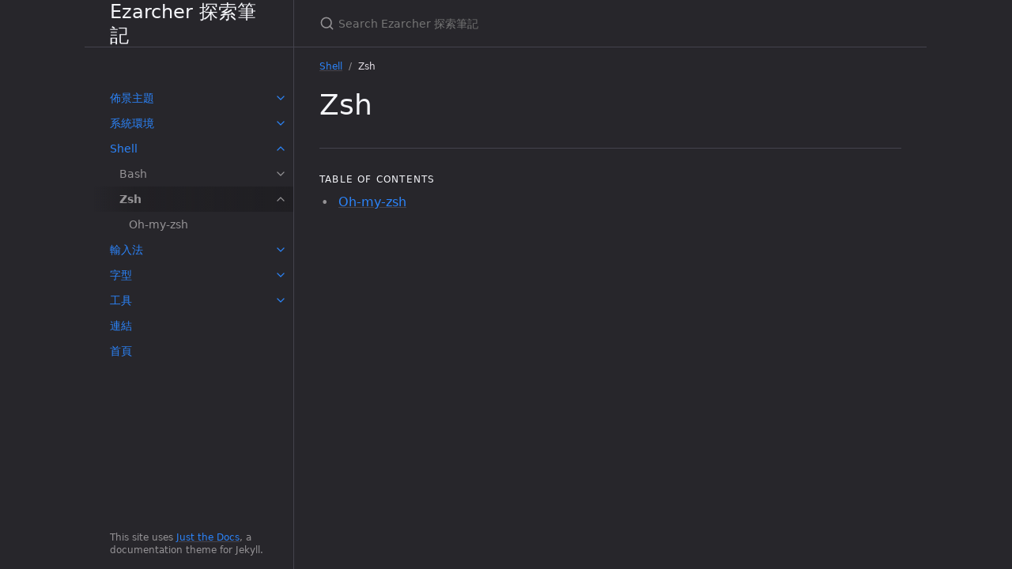

--- FILE ---
content_type: text/html; charset=utf-8
request_url: https://samwhelp.github.io/note-about-ezarcher/read/subject/shell/zsh.html
body_size: 3147
content:
<!DOCTYPE html> <html lang="en-US"> <head> <meta charset="UTF-8"> <meta http-equiv="X-UA-Compatible" content="IE=Edge"> <link rel="stylesheet" href="/note-about-ezarcher/assets/css/just-the-docs-default.css"> <link rel="stylesheet" href="/note-about-ezarcher/assets/css/just-the-docs-head-nav.css" id="jtd-head-nav-stylesheet"> <style id="jtd-nav-activation"> .site-nav > ul.nav-list:first-child > li > a, .site-nav > ul.nav-list:first-child > li > ul > li:not(:nth-child(2)) > a, .site-nav > ul.nav-list:first-child > li > ul > li > ul > li a { background-image: none; } .site-nav > ul.nav-list:not(:first-child) a, .site-nav li.external a { background-image: none; } .site-nav > ul.nav-list:first-child > li:nth-child(3) > ul > li:nth-child(2) > a { font-weight: 600; text-decoration: none; }.site-nav > ul.nav-list:first-child > li:nth-child(3) > button svg, .site-nav > ul.nav-list:first-child > li:nth-child(3) > ul > li:nth-child(2) > button svg { transform: rotate(-90deg); }.site-nav > ul.nav-list:first-child > li.nav-list-item:nth-child(3) > ul.nav-list, .site-nav > ul.nav-list:first-child > li.nav-list-item:nth-child(3) > ul.nav-list > li.nav-list-item:nth-child(2) > ul.nav-list { display: block; } </style> <script src="/note-about-ezarcher/assets/js/vendor/lunr.min.js"></script> <script src="/note-about-ezarcher/assets/js/just-the-docs.js"></script> <meta name="viewport" content="width=device-width, initial-scale=1"> <!-- Begin Jekyll SEO tag v2.8.0 --> <title>Zsh | Ezarcher 探索筆記</title> <meta name="generator" content="Jekyll v3.10.0" /> <meta property="og:title" content="Zsh" /> <meta property="og:locale" content="en_US" /> <meta name="description" content="note-about-ezarcher" /> <meta property="og:description" content="note-about-ezarcher" /> <link rel="canonical" href="https://samwhelp.github.io/note-about-ezarcher/read/subject/shell/zsh.html" /> <meta property="og:url" content="https://samwhelp.github.io/note-about-ezarcher/read/subject/shell/zsh.html" /> <meta property="og:site_name" content="Ezarcher 探索筆記" /> <meta property="og:type" content="website" /> <meta name="twitter:card" content="summary" /> <meta property="twitter:title" content="Zsh" /> <script type="application/ld+json"> {"@context":"https://schema.org","@type":"WebPage","description":"note-about-ezarcher","headline":"Zsh","url":"https://samwhelp.github.io/note-about-ezarcher/read/subject/shell/zsh.html"}</script> <!-- End Jekyll SEO tag --> </head> <body> <a class="skip-to-main" href="#main-content">Skip to main content</a> <svg xmlns="http://www.w3.org/2000/svg" class="d-none"> <symbol id="svg-link" viewBox="0 0 24 24"> <title>Link</title> <svg xmlns="http://www.w3.org/2000/svg" width="24" height="24" viewBox="0 0 24 24" fill="none" stroke="currentColor" stroke-width="2" stroke-linecap="round" stroke-linejoin="round" class="feather feather-link"> <path d="M10 13a5 5 0 0 0 7.54.54l3-3a5 5 0 0 0-7.07-7.07l-1.72 1.71"></path><path d="M14 11a5 5 0 0 0-7.54-.54l-3 3a5 5 0 0 0 7.07 7.07l1.71-1.71"></path> </svg> </symbol> <symbol id="svg-menu" viewBox="0 0 24 24"> <title>Menu</title> <svg xmlns="http://www.w3.org/2000/svg" width="24" height="24" viewBox="0 0 24 24" fill="none" stroke="currentColor" stroke-width="2" stroke-linecap="round" stroke-linejoin="round" class="feather feather-menu"> <line x1="3" y1="12" x2="21" y2="12"></line><line x1="3" y1="6" x2="21" y2="6"></line><line x1="3" y1="18" x2="21" y2="18"></line> </svg> </symbol> <symbol id="svg-arrow-right" viewBox="0 0 24 24"> <title>Expand</title> <svg xmlns="http://www.w3.org/2000/svg" width="24" height="24" viewBox="0 0 24 24" fill="none" stroke="currentColor" stroke-width="2" stroke-linecap="round" stroke-linejoin="round" class="feather feather-chevron-right"> <polyline points="9 18 15 12 9 6"></polyline> </svg> </symbol> <!-- Feather. MIT License: https://github.com/feathericons/feather/blob/master/LICENSE --> <symbol id="svg-external-link" width="24" height="24" viewBox="0 0 24 24" fill="none" stroke="currentColor" stroke-width="2" stroke-linecap="round" stroke-linejoin="round" class="feather feather-external-link"> <title id="svg-external-link-title">(external link)</title> <path d="M18 13v6a2 2 0 0 1-2 2H5a2 2 0 0 1-2-2V8a2 2 0 0 1 2-2h6"></path><polyline points="15 3 21 3 21 9"></polyline><line x1="10" y1="14" x2="21" y2="3"></line> </symbol> <symbol id="svg-doc" viewBox="0 0 24 24"> <title>Document</title> <svg xmlns="http://www.w3.org/2000/svg" width="24" height="24" viewBox="0 0 24 24" fill="none" stroke="currentColor" stroke-width="2" stroke-linecap="round" stroke-linejoin="round" class="feather feather-file"> <path d="M13 2H6a2 2 0 0 0-2 2v16a2 2 0 0 0 2 2h12a2 2 0 0 0 2-2V9z"></path><polyline points="13 2 13 9 20 9"></polyline> </svg> </symbol> <symbol id="svg-search" viewBox="0 0 24 24"> <title>Search</title> <svg xmlns="http://www.w3.org/2000/svg" width="24" height="24" viewBox="0 0 24 24" fill="none" stroke="currentColor" stroke-width="2" stroke-linecap="round" stroke-linejoin="round" class="feather feather-search"> <circle cx="11" cy="11" r="8"></circle><line x1="21" y1="21" x2="16.65" y2="16.65"></line> </svg> </symbol> <!-- Bootstrap Icons. MIT License: https://github.com/twbs/icons/blob/main/LICENSE.md --> <symbol id="svg-copy" viewBox="0 0 16 16"> <title>Copy</title> <svg xmlns="http://www.w3.org/2000/svg" width="16" height="16" fill="currentColor" class="bi bi-clipboard" viewBox="0 0 16 16"> <path d="M4 1.5H3a2 2 0 0 0-2 2V14a2 2 0 0 0 2 2h10a2 2 0 0 0 2-2V3.5a2 2 0 0 0-2-2h-1v1h1a1 1 0 0 1 1 1V14a1 1 0 0 1-1 1H3a1 1 0 0 1-1-1V3.5a1 1 0 0 1 1-1h1v-1z"/> <path d="M9.5 1a.5.5 0 0 1 .5.5v1a.5.5 0 0 1-.5.5h-3a.5.5 0 0 1-.5-.5v-1a.5.5 0 0 1 .5-.5h3zm-3-1A1.5 1.5 0 0 0 5 1.5v1A1.5 1.5 0 0 0 6.5 4h3A1.5 1.5 0 0 0 11 2.5v-1A1.5 1.5 0 0 0 9.5 0h-3z"/> </svg> </symbol> <symbol id="svg-copied" viewBox="0 0 16 16"> <title>Copied</title> <svg xmlns="http://www.w3.org/2000/svg" width="16" height="16" fill="currentColor" class="bi bi-clipboard-check-fill" viewBox="0 0 16 16"> <path d="M6.5 0A1.5 1.5 0 0 0 5 1.5v1A1.5 1.5 0 0 0 6.5 4h3A1.5 1.5 0 0 0 11 2.5v-1A1.5 1.5 0 0 0 9.5 0h-3Zm3 1a.5.5 0 0 1 .5.5v1a.5.5 0 0 1-.5.5h-3a.5.5 0 0 1-.5-.5v-1a.5.5 0 0 1 .5-.5h3Z"/> <path d="M4 1.5H3a2 2 0 0 0-2 2V14a2 2 0 0 0 2 2h10a2 2 0 0 0 2-2V3.5a2 2 0 0 0-2-2h-1v1A2.5 2.5 0 0 1 9.5 5h-3A2.5 2.5 0 0 1 4 2.5v-1Zm6.854 7.354-3 3a.5.5 0 0 1-.708 0l-1.5-1.5a.5.5 0 0 1 .708-.708L7.5 10.793l2.646-2.647a.5.5 0 0 1 .708.708Z"/> </svg> </symbol> </svg> <div class="side-bar"> <div class="site-header" role="banner"> <a href="/note-about-ezarcher/" class="site-title lh-tight"> Ezarcher 探索筆記 </a> <button id="menu-button" class="site-button btn-reset" aria-label="Toggle menu" aria-pressed="false"> <svg viewBox="0 0 24 24" class="icon" aria-hidden="true"><use xlink:href="#svg-menu"></use></svg> </button> </div> <nav aria-label="Main" id="site-nav" class="site-nav"> <ul class="nav-list"><li class="nav-list-item"><button class="nav-list-expander btn-reset" aria-label="toggle items in 佈景主題 category" aria-pressed="false"> <svg viewBox="0 0 24 24" aria-hidden="true"><use xlink:href="#svg-arrow-right"></use></svg> </button><a href="/note-about-ezarcher/read/subject/theme.html" class="nav-list-link">佈景主題</a><ul class="nav-list"><li class="nav-list-item"><button class="nav-list-expander btn-reset" aria-label="toggle items in theme-aur-package category" aria-pressed="false"> <svg viewBox="0 0 24 24" aria-hidden="true"><use xlink:href="#svg-arrow-right"></use></svg> </button><a href="/note-about-ezarcher/read/subject/theme/aur-package.html" class="nav-list-link">theme-aur-package</a><ul class="nav-list"><li class="nav-list-item"><a href="/note-about-ezarcher/read/subject/theme/aur-package/dracula.html" class="nav-list-link">Dracula</a></li><li class="nav-list-item"><a href="/note-about-ezarcher/read/subject/theme/aur-package/nordic.html" class="nav-list-link">Nordic</a></li><li class="nav-list-item"><a href="/note-about-ezarcher/read/subject/theme/aur-package/colloid.html" class="nav-list-link">Colloid</a></li><li class="nav-list-item"><a href="/note-about-ezarcher/read/subject/theme/aur-package/fluent.html" class="nav-list-link">Fluent</a></li><li class="nav-list-item"><a href="/note-about-ezarcher/read/subject/theme/aur-package/layan.html" class="nav-list-link">Layan</a></li><li class="nav-list-item"><a href="/note-about-ezarcher/read/subject/theme/aur-package/qogir.html" class="nav-list-link">Qogir</a></li><li class="nav-list-item"><a href="/note-about-ezarcher/read/subject/theme/aur-package/vimix.html" class="nav-list-link">Vimix</a></li><li class="nav-list-item"><a href="/note-about-ezarcher/read/subject/theme/aur-package/orchis.html" class="nav-list-link">Orchis</a></li><li class="nav-list-item"><a href="/note-about-ezarcher/read/subject/theme/aur-package/graphite.html" class="nav-list-link">Graphite</a></li><li class="nav-list-item"><a href="/note-about-ezarcher/read/subject/theme/aur-package/tela.html" class="nav-list-link">Tela</a></li><li class="nav-list-item"><a href="/note-about-ezarcher/read/subject/theme/aur-package/matcha.html" class="nav-list-link">Matcha</a></li><li class="nav-list-item"><a href="/note-about-ezarcher/read/subject/theme/aur-package/whitesur.html" class="nav-list-link">Whitesur</a></li><li class="nav-list-item"><a href="/note-about-ezarcher/read/subject/theme/aur-package/monterey.html" class="nav-list-link">Monterey</a></li></ul></li></ul></li><li class="nav-list-item"><button class="nav-list-expander btn-reset" aria-label="toggle items in 系統環境 category" aria-pressed="false"> <svg viewBox="0 0 24 24" aria-hidden="true"><use xlink:href="#svg-arrow-right"></use></svg> </button><a href="/note-about-ezarcher/read/subject/environment.html" class="nav-list-link">系統環境</a><ul class="nav-list"><li class="nav-list-item"><button class="nav-list-expander btn-reset" aria-label="toggle items in Xdg category" aria-pressed="false"> <svg viewBox="0 0 24 24" aria-hidden="true"><use xlink:href="#svg-arrow-right"></use></svg> </button><a href="/note-about-ezarcher/read/subject/environment/xdg.html" class="nav-list-link">Xdg</a><ul class="nav-list"><li class="nav-list-item"><a href="/note-about-ezarcher/read/subject/environment/xdg/xdg-mime-applications.html" class="nav-list-link">xdg-mime-applications</a></li><li class="nav-list-item"><a href="/note-about-ezarcher/read/subject/environment/xdg/xdg-user-dir-templates.html" class="nav-list-link">xdg-user-dir-templates</a></li></ul></li><li class="nav-list-item"><button class="nav-list-expander btn-reset" aria-label="toggle items in Dconf category" aria-pressed="false"> <svg viewBox="0 0 24 24" aria-hidden="true"><use xlink:href="#svg-arrow-right"></use></svg> </button><a href="/note-about-ezarcher/read/subject/environment/dconf.html" class="nav-list-link">Dconf</a><ul class="nav-list"><li class="nav-list-item"><a href="/note-about-ezarcher/read/subject/environment/dconf/dconf-default-user-db-initialization.html" class="nav-list-link">dconf-default-user-db-initialization</a></li></ul></li><li class="nav-list-item"><button class="nav-list-expander btn-reset" aria-label="toggle items in Style category" aria-pressed="false"> <svg viewBox="0 0 24 24" aria-hidden="true"><use xlink:href="#svg-arrow-right"></use></svg> </button><a href="/note-about-ezarcher/read/subject/environment/style.html" class="nav-list-link">Style</a><ul class="nav-list"><li class="nav-list-item"><a href="/note-about-ezarcher/read/subject/environment/style/qt5-styleplugins.html" class="nav-list-link">qt5-styleplugins</a></li><li class="nav-list-item"><a href="/note-about-ezarcher/read/subject/environment/style/qt-style-follow-gtk.html" class="nav-list-link">qt-style-follow-gtk</a></li></ul></li></ul></li><li class="nav-list-item"><button class="nav-list-expander btn-reset" aria-label="toggle items in Shell category" aria-pressed="false"> <svg viewBox="0 0 24 24" aria-hidden="true"><use xlink:href="#svg-arrow-right"></use></svg> </button><a href="/note-about-ezarcher/read/subject/shell.html" class="nav-list-link">Shell</a><ul class="nav-list"><li class="nav-list-item"><button class="nav-list-expander btn-reset" aria-label="toggle items in Bash category" aria-pressed="false"> <svg viewBox="0 0 24 24" aria-hidden="true"><use xlink:href="#svg-arrow-right"></use></svg> </button><a href="/note-about-ezarcher/read/subject/shell/bash.html" class="nav-list-link">Bash</a><ul class="nav-list"><li class="nav-list-item"><a href="/note-about-ezarcher/read/subject/shell/bash/bash-it.html" class="nav-list-link">Bash-it</a></li></ul></li><li class="nav-list-item"><button class="nav-list-expander btn-reset" aria-label="toggle items in Zsh category" aria-pressed="false"> <svg viewBox="0 0 24 24" aria-hidden="true"><use xlink:href="#svg-arrow-right"></use></svg> </button><a href="/note-about-ezarcher/read/subject/shell/zsh.html" class="nav-list-link">Zsh</a><ul class="nav-list"><li class="nav-list-item"><a href="/note-about-ezarcher/read/subject/shell/zsh/oh-my-zsh.html" class="nav-list-link">Oh-my-zsh</a></li></ul></li></ul></li><li class="nav-list-item"><button class="nav-list-expander btn-reset" aria-label="toggle items in 輸入法 category" aria-pressed="false"> <svg viewBox="0 0 24 24" aria-hidden="true"><use xlink:href="#svg-arrow-right"></use></svg> </button><a href="/note-about-ezarcher/read/subject/input-method.html" class="nav-list-link">輸入法</a><ul class="nav-list"><li class="nav-list-item"><button class="nav-list-expander btn-reset" aria-label="toggle items in Fcitx category" aria-pressed="false"> <svg viewBox="0 0 24 24" aria-hidden="true"><use xlink:href="#svg-arrow-right"></use></svg> </button><a href="/note-about-ezarcher/read/subject/input-method/fcitx.html" class="nav-list-link">Fcitx</a><ul class="nav-list"><li class="nav-list-item"><a href="/note-about-ezarcher/read/subject/input-method/fcitx/fcitx-chewing.html" class="nav-list-link">Fcitx-chewing</a></li><li class="nav-list-item"><a href="/note-about-ezarcher/read/subject/input-method/fcitx/fcitx5-chewing.html" class="nav-list-link">Fcitx5-chewing</a></li></ul></li></ul></li><li class="nav-list-item"><button class="nav-list-expander btn-reset" aria-label="toggle items in 字型 category" aria-pressed="false"> <svg viewBox="0 0 24 24" aria-hidden="true"><use xlink:href="#svg-arrow-right"></use></svg> </button><a href="/note-about-ezarcher/read/subject/font.html" class="nav-list-link">字型</a><ul class="nav-list"><li class="nav-list-item"><button class="nav-list-expander btn-reset" aria-label="toggle items in Fontconfig category" aria-pressed="false"> <svg viewBox="0 0 24 24" aria-hidden="true"><use xlink:href="#svg-arrow-right"></use></svg> </button><a href="/note-about-ezarcher/read/subject/font/fontconfig.html" class="nav-list-link">Fontconfig</a><ul class="nav-list"><li class="nav-list-item"><a href="/note-about-ezarcher/read/subject/font/fontconfig/font-match-order.html" class="nav-list-link">font-match-order</a></li></ul></li></ul></li><li class="nav-list-item"><button class="nav-list-expander btn-reset" aria-label="toggle items in 工具 category" aria-pressed="false"> <svg viewBox="0 0 24 24" aria-hidden="true"><use xlink:href="#svg-arrow-right"></use></svg> </button><a href="/note-about-ezarcher/read/subject/tool.html" class="nav-list-link">工具</a><ul class="nav-list"><li class="nav-list-item"><button class="nav-list-expander btn-reset" aria-label="toggle items in File Manager category" aria-pressed="false"> <svg viewBox="0 0 24 24" aria-hidden="true"><use xlink:href="#svg-arrow-right"></use></svg> </button><a href="/note-about-ezarcher/read/subject/tool/file-manager.html" class="nav-list-link">File Manager</a><ul class="nav-list"><li class="nav-list-item"><a href="/note-about-ezarcher/read/subject/tool/file-manager/pcmanfm-qt.html" class="nav-list-link">Pcmanfm-qt</a></li></ul></li><li class="nav-list-item"><button class="nav-list-expander btn-reset" aria-label="toggle items in Text Editor category" aria-pressed="false"> <svg viewBox="0 0 24 24" aria-hidden="true"><use xlink:href="#svg-arrow-right"></use></svg> </button><a href="/note-about-ezarcher/read/subject/tool/text-editor.html" class="nav-list-link">Text Editor</a><ul class="nav-list"><li class="nav-list-item"><a href="/note-about-ezarcher/read/subject/tool/text-editror/mousepad.html" class="nav-list-link">Mousepad</a></li></ul></li><li class="nav-list-item"><a href="/note-about-ezarcher/read/subject/tool/web-browser.html" class="nav-list-link">Web Browser</a></li><li class="nav-list-item"><button class="nav-list-expander btn-reset" aria-label="toggle items in Terminal category" aria-pressed="false"> <svg viewBox="0 0 24 24" aria-hidden="true"><use xlink:href="#svg-arrow-right"></use></svg> </button><a href="/note-about-ezarcher/read/subject/tool/terminal.html" class="nav-list-link">Terminal</a><ul class="nav-list"><li class="nav-list-item"><a href="/note-about-ezarcher/read/subject/tool/terminal/sakura.html" class="nav-list-link">Sakura</a></li><li class="nav-list-item"><a href="/note-about-ezarcher/read/subject/tool/terminal/gnome-terminal.html" class="nav-list-link">gnome-terminal</a></li><li class="nav-list-item"><a href="/note-about-ezarcher/read/subject/tool/terminal/mate-terminal.html" class="nav-list-link">mate-terminal</a></li></ul></li><li class="nav-list-item"><button class="nav-list-expander btn-reset" aria-label="toggle items in Image Viewer category" aria-pressed="false"> <svg viewBox="0 0 24 24" aria-hidden="true"><use xlink:href="#svg-arrow-right"></use></svg> </button><a href="/note-about-ezarcher/read/subject/tool/image-viewer.html" class="nav-list-link">Image Viewer</a><ul class="nav-list"><li class="nav-list-item"><a href="/note-about-ezarcher/read/subject/tool/image-viewer/viewnior.html" class="nav-list-link">Viewnior</a></li></ul></li><li class="nav-list-item"><button class="nav-list-expander btn-reset" aria-label="toggle items in Media Player category" aria-pressed="false"> <svg viewBox="0 0 24 24" aria-hidden="true"><use xlink:href="#svg-arrow-right"></use></svg> </button><a href="/note-about-ezarcher/read/subject/tool/media-player.html" class="nav-list-link">Media Player</a><ul class="nav-list"><li class="nav-list-item"><a href="/note-about-ezarcher/read/subject/tool/media-player/mpv.html" class="nav-list-link">Mpv</a></li></ul></li></ul></li><li class="nav-list-item"><a href="/note-about-ezarcher/read/link.html" class="nav-list-link">連結</a></li><li class="nav-list-item"><a href="/note-about-ezarcher/" class="nav-list-link">首頁</a></li></ul> </nav> <footer class="site-footer"> This site uses <a href="https://github.com/just-the-docs/just-the-docs">Just the Docs</a>, a documentation theme for Jekyll. </footer> </div> <div class="main" id="top"> <div id="main-header" class="main-header"> <div class="search" role="search"> <div class="search-input-wrap"> <input type="text" id="search-input" class="search-input" tabindex="0" placeholder="Search Ezarcher 探索筆記" aria-label="Search Ezarcher 探索筆記" autocomplete="off"> <label for="search-input" class="search-label"><svg viewBox="0 0 24 24" class="search-icon"><use xlink:href="#svg-search"></use></svg></label> </div> <div id="search-results" class="search-results"></div> </div> </div> <div class="main-content-wrap"> <nav aria-label="Breadcrumb" class="breadcrumb-nav"> <ol class="breadcrumb-nav-list"> <li class="breadcrumb-nav-list-item"><a href="/note-about-ezarcher/read/subject/shell.html">Shell</a></li> <li class="breadcrumb-nav-list-item"><span>Zsh</span></li> </ol> </nav> <div id="main-content" class="main-content"> <main> <h1 id="zsh"> <a href="#zsh" class="anchor-heading" aria-labelledby="zsh"><svg viewBox="0 0 16 16" aria-hidden="true"><use xlink:href="#svg-link"></use></svg></a> Zsh </h1> <hr> <h2 class="text-delta">Table of contents</h2> <ul> <li> <a href="/note-about-ezarcher/read/subject/shell/zsh/oh-my-zsh.html">Oh-my-zsh</a> </li> </ul> </main> </div> </div> <div class="search-overlay"></div> </div> </body> </html>
